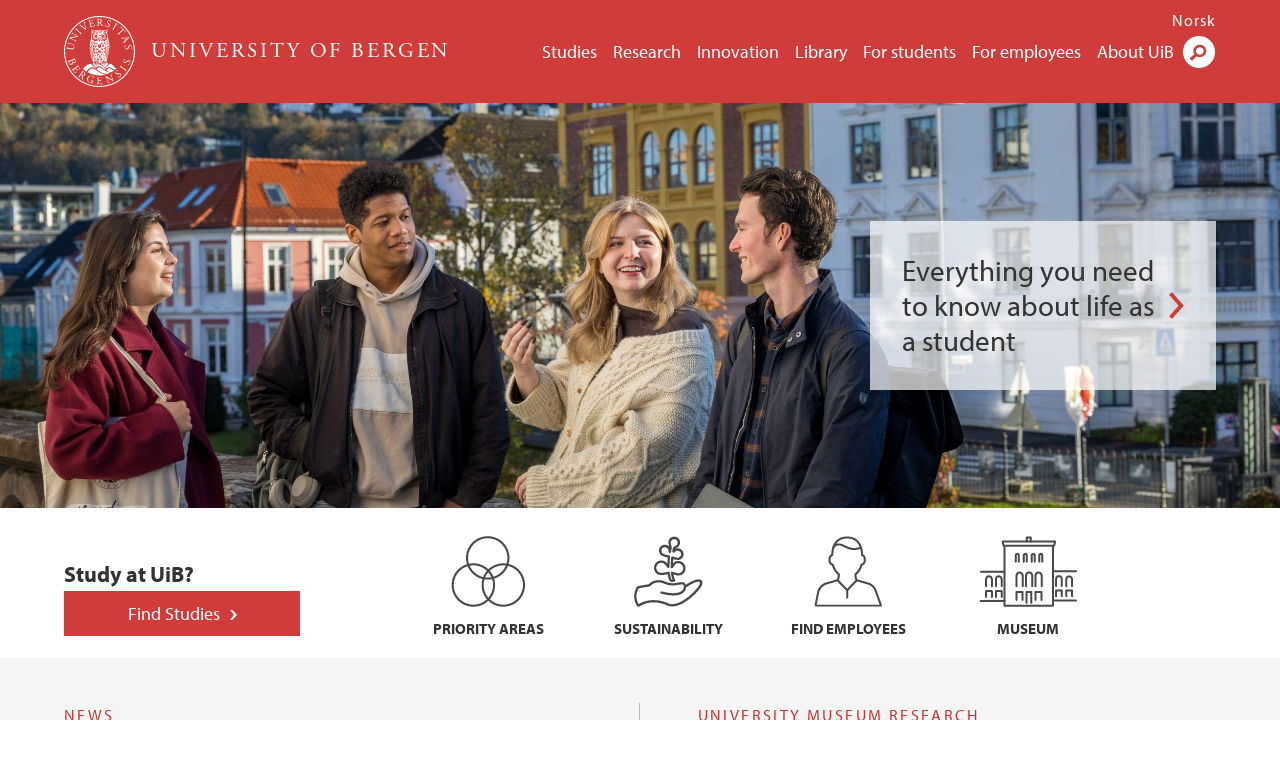

--- FILE ---
content_type: text/html; charset=utf-8
request_url: https://www.uib.no/en?field_uib_user_competence=Applied%20Ethics&page=626
body_size: 8784
content:
<!doctype html>
<html lang="en" dir="ltr">
  <head>
    <link rel="profile" href="http://www.w3.org/1999/xhtml/vocab">
    <meta http-equiv="X-UA-Compatible" content="IE=edge">
    <meta name="MobileOptimized" content="width">
    <meta name="HandheldFriendly" content="true">
    <meta name="viewport" content="width=device-width">
<meta http-equiv="Content-Type" content="text/html; charset=utf-8" />
<link rel="alternate" type="application/rss+xml" href="/en/rss.xml" />
<link rel="alternate" type="application/rss+xml" href="/en/calrss.xml" />
<link rel="shortcut icon" href="https://www.uib.no/sites/all/themes/uib/uib_w3/favicon.ico" type="image/vnd.microsoft.icon" />
<meta name="Last-Modified" content="2026-01-20T15:12:29Z" />
<meta name="description" content="The University of Bergen (UiB) is an internationally recognised research university. Academic diversity and high quality are fundamental for us." />
<meta name="generator" content="Drupal 7 (https://www.drupal.org)" />
<link rel="canonical" href="https://www.uib.no/en" />
<meta property="og:site_name" content="University of Bergen" />
<meta property="og:type" content="website" />
<meta property="og:url" content="https://www.uib.no/en" />
<meta property="og:title" content="University of Bergen" />
<meta name="twitter:card" content="summary" />
<meta name="twitter:title" content="University of Bergen" />
    <title>University of Bergen</title>
<link type="text/css" rel="stylesheet" href="https://www.uib.no/sites/w3.uib.no/files/css/css_xE-rWrJf-fncB6ztZfd2huxqgxu4WO-qwma6Xer30m4.css" media="all" />
<link type="text/css" rel="stylesheet" href="https://www.uib.no/sites/w3.uib.no/files/css/css_nyTd1LtyGV4FMxplIMTXUR2pP5xwQtS1bYuhoPSCfb4.css" media="all" />
<link type="text/css" rel="stylesheet" href="https://www.uib.no/sites/w3.uib.no/files/css/css_hFjMpgojz5tLIvTCOXkG5jneFLTaWNX_hakVb3yaMeE.css" media="all" />
<link type="text/css" rel="stylesheet" href="https://www.uib.no/sites/w3.uib.no/files/css/css_3OmOXy6QprOkr48nRgtrypyE0V5QWVpjdpRaJc2Wx-o.css" media="all" />
<link type="text/css" rel="stylesheet" href="https://www.uib.no/sites/w3.uib.no/files/css/css_VVIwC6Oh2S6Yoj-dlw07AnQN33wARXuRRIf8pwRiu2U.css" media="print" />
<script type="text/javascript" src="https://www.uib.no/sites/w3.uib.no/files/js/js_pjM71W4fNn8eBgJgV1oVUUFnjlDTZvUMfj9SBg4sGgk.js"></script>
<script type="text/javascript" src="https://www.uib.no/sites/w3.uib.no/files/js/js_mOx0WHl6cNZI0fqrVldT0Ay6Zv7VRFDm9LexZoNN_NI.js"></script>
<script type="text/javascript">
<!--//--><![CDATA[//><!--
document.createElement( "picture" );
//--><!]]>
</script>
<script type="text/javascript" src="https://www.uib.no/sites/w3.uib.no/files/js/js_GOikDsJOX04Aww72M-XK1hkq4qiL_1XgGsRdkL0XlDo.js"></script>
<script type="text/javascript" src="https://www.uib.no/sites/w3.uib.no/files/js/js_36JebCLoMC3Y_A56Pz19d7fHtwF3mSX9TlZGZc8qWqs.js"></script>
<script type="text/javascript" src="https://www.uib.no/sites/w3.uib.no/files/js/js_gHk2gWJ_Qw_jU2qRiUmSl7d8oly1Cx7lQFrqcp3RXcI.js"></script>
<script type="text/javascript" src="https://www.uib.no/sites/w3.uib.no/files/js/js_bG-KEJAOH4kJi11QmSJalC6qYRPAr1rCHXg2XVIM4ag.js"></script>
<script type="text/javascript" src="//use.typekit.net/yfr2tzw.js"></script>
<script type="text/javascript">
<!--//--><![CDATA[//><!--
try{Typekit.load();}catch(e){}
//--><!]]>
</script>
<script type="text/javascript">
<!--//--><![CDATA[//><!--
jQuery.extend(Drupal.settings, {"basePath":"\/","pathPrefix":"en\/","setHasJsCookie":0,"ajaxPageState":{"theme":"uib_w3","theme_token":"CA_qWHcQDYCNgG9GEyYbQWtgHbiSlcO2tIhedFzhGBo","js":{"sites\/all\/modules\/picture\/picturefill\/picturefill.min.js":1,"sites\/all\/modules\/picture\/picture.min.js":1,"https:\/\/www.uib.no\/sites\/w3.uib.no\/files\/google_tag\/uib\/google_tag.script.js":1,"sites\/all\/modules\/jquery_update\/replace\/jquery\/1.12\/jquery.min.js":1,"0":1,"misc\/jquery-extend-3.4.0.js":1,"misc\/jquery-html-prefilter-3.5.0-backport.js":1,"misc\/jquery.once.js":1,"misc\/drupal.js":1,"sites\/all\/modules\/jquery_update\/js\/jquery_browser.js":1,"misc\/form-single-submit.js":1,"misc\/form.js":1,"sites\/all\/modules\/entityreference\/js\/entityreference.js":1,"sites\/all\/libraries\/colorbox\/jquery.colorbox-min.js":1,"sites\/all\/libraries\/DOMPurify\/purify.min.js":1,"sites\/all\/modules\/colorbox\/js\/colorbox.js":1,"sites\/all\/modules\/colorbox\/styles\/stockholmsyndrome\/colorbox_style.js":1,"sites\/all\/modules\/colorbox\/js\/colorbox_inline.js":1,"sites\/all\/themes\/uib\/uib_w3\/js\/mobile_menu.js":1,"sites\/all\/themes\/uib\/uib_w3\/js\/sortable.js":1,"sites\/all\/modules\/uib\/uib_search\/js\/uib_search.js":1,"sites\/all\/themes\/uib\/uib_w3\/js\/w3.js":1,"sites\/all\/modules\/field_group\/field_group.js":1,"\/\/use.typekit.net\/yfr2tzw.js":1,"1":1},"css":{"modules\/system\/system.base.css":1,"modules\/system\/system.menus.css":1,"modules\/system\/system.messages.css":1,"modules\/system\/system.theme.css":1,"modules\/field\/theme\/field.css":1,"modules\/node\/node.css":1,"sites\/all\/modules\/picture\/picture_wysiwyg.css":1,"modules\/user\/user.css":1,"sites\/all\/modules\/views\/css\/views.css":1,"sites\/all\/modules\/colorbox\/styles\/stockholmsyndrome\/colorbox_style.css":1,"sites\/all\/modules\/ctools\/css\/ctools.css":1,"sites\/all\/modules\/panels\/css\/panels.css":1,"modules\/locale\/locale.css":1,"sites\/all\/themes\/uib\/uib_w3\/css\/style.css":1,"sites\/all\/themes\/uib\/uib_w3\/css\/print.css":1}},"colorbox":{"opacity":"0.85","current":"{current} of {total}","previous":"\u00ab Prev","next":"Next \u00bb","close":"Close","maxWidth":"98%","maxHeight":"98%","fixed":true,"mobiledetect":true,"mobiledevicewidth":"480px","file_public_path":"\/sites\/w3.uib.no\/files","specificPagesDefaultValue":"admin*\nimagebrowser*\nimg_assist*\nimce*\nnode\/add\/*\nnode\/*\/edit\nprint\/*\nprintpdf\/*\nsystem\/ajax\nsystem\/ajax\/*"},"uib_search":{"url":"https:\/\/api.search.uib.no","index":"w3one","uib_search_boost_max":10,"uib_search_boost_min":0.0009765625},"urlIsAjaxTrusted":{"\/en\/search":true,"https:\/\/www.google.com\/search":true},"field_group":{"div":"teaser"}});
//--><!]]>
</script>
  </head>
  <body class="html front not-logged-in no-sidebars page-node page-node- page-node-36362 node-type-area i18n-en banner-image no-testimonial" >
    <div id="skip-link">
      <a href="#main-content" class="element-invisible element-focusable">Skip to main content</a>
    </div>
<noscript aria-hidden="true"><iframe src="https://www.googletagmanager.com/ns.html?id=GTM-KLPBXPW" height="0" width="0" style="display:none;visibility:hidden"></iframe></noscript>
    <div class="header__wrapper">
      <header class="header">
        <a href="/en" title="Home" rel="home" class="logo__link">
          <img src="https://www.uib.no/sites/all/themes/uib/uib_w3/logo.svg" alt="Home" class="logo__image" />
        </a>
            <div class="site-name">
            <a href="/en" title="Home" rel="home"><span>University of Bergen</span></a>
          </div>
    <div class="region region-header">
    <nav class="mobile-menu"><div class="menu-button">Menu</div>
</nav><nav class="global-menu"><ul class="menu"><li class="first leaf menu__item"><a href="https://www.uib.no/en/studies" title="">Studies</a></li>
<li class="leaf menu__item"><a href="/en/research" title="">Research</a></li>
<li class="leaf menu__item"><a href="/en/innovation" title="">Innovation</a></li>
<li class="leaf menu__item"><a href="/en/ub" title="">Library</a></li>
<li class="leaf menu__item"><a href="https://www.uib.no/en/forstudents" title="">For students</a></li>
<li class="leaf menu__item"><a href="/en/foremployees" title="">For employees</a></li>
<li class="last leaf menu__item"><a href="/en/about" title="">About UiB</a></li>
</ul></nav><div id="block-locale-language" class="block block-locale">

    
  <div class="content">
    <ul class="language-switcher-locale-url"><li class="en first active"><a href="/en" class="language-link active" lang="en">English</a></li>
<li class="nb last"><a href="/nb" class="language-link" lang="nb">Norsk</a></li>
</ul>  </div>
</div>
<div id="block-uib-search-global-searchform" class="block block-uib-search">
  <div class="content">
    <form class="global-search" action="/en/search" method="get" id="uib-search-form" accept-charset="UTF-8"><div><div class="lightbox form-wrapper" id="edit-lightbox--2"><div class="topbar-wrapper form-wrapper" id="edit-top--3"><div class="topbar form-wrapper" id="edit-top--4"><div class="spacer form-wrapper" id="edit-spacer--2"></div><div class="top-right form-wrapper" id="edit-right--3"><div class="close-lightbox form-wrapper" id="edit-close--2"><a href="/en" class="closeme" id="edit-link--4">Close</a></div></div></div></div><div class="search-wrapper form-wrapper" id="edit-search--2"><label for="searchfield" class="element-invisible">Search field</label>
<div class="form-item form-type-textfield form-item-searchtext">
 <input class="search-field form-text" name="qq" autocomplete="off" placeholder="Search uib.no" data-placeholder="Search for person" id="searchfield" type="text" value=" " size="60" maxlength="128" />
</div>
<input type="submit" id="edit-submit--2" name="op" value="Search" class="form-submit" /></div><fieldset class="right-selector form-wrapper" id="edit-right--4"><legend><span class="fieldset-legend">Filter on content</span></legend><div class="fieldset-wrapper"><div class="form-item form-type-checkboxes form-item-filters">
 <div id="search-filter-checkboxes" class="form-checkboxes"><div class="form-item form-type-checkbox form-item-filters-everything">
 <input name="uib_search_filters[]" type="checkbox" id="edit-filters-everything--2" value="everything" checked="checked" class="form-checkbox" />  <label class="option" for="edit-filters-everything--2">Everything </label>

</div>
<div class="form-item form-type-checkbox form-item-filters-news">
 <input name="uib_search_filters[]" type="checkbox" id="edit-filters-news--2" value="news" class="form-checkbox" />  <label class="option" for="edit-filters-news--2">News </label>

</div>
<div class="form-item form-type-checkbox form-item-filters-study">
 <input name="uib_search_filters[]" type="checkbox" id="edit-filters-study--2" value="study" class="form-checkbox" />  <label class="option" for="edit-filters-study--2">Studies </label>

</div>
<div class="form-item form-type-checkbox form-item-filters-event">
 <input name="uib_search_filters[]" type="checkbox" id="edit-filters-event--2" value="event" class="form-checkbox" />  <label class="option" for="edit-filters-event--2">Events </label>

</div>
<div class="form-item form-type-checkbox form-item-filters-user">
 <input name="uib_search_filters[]" type="checkbox" id="edit-filters-user--2" value="user" class="form-checkbox" />  <label class="option" for="edit-filters-user--2">Persons </label>

</div>
<div class="form-item form-type-checkbox form-item-filters-employee-area">
 <input name="uib_search_filters[]" type="checkbox" id="edit-filters-employee-area--2" value="employee_area" class="form-checkbox" />  <label class="option" for="edit-filters-employee-area--2">Employee pages </label>

</div>
</div>
<div class="description">Choose what results to return</div>
</div>
</div></fieldset>
<div class="results-wrapper form-wrapper" id="edit-results-wrapper--2"><div class="results form-wrapper" id="edit-results--2"><span class="results-bottom-anchor"></span>
</div></div></div><input type="hidden" name="form_build_id" value="form-X8z_KzuIjU5Nn6JCOCrg-XJMxQz_FKrussq3SxLDvpM" />
<input type="hidden" name="form_id" value="uib_search__form" />
</div></form><form name="noscriptform" action="https://www.google.com/search" method="get" id="uib-search-noscript-form" accept-charset="UTF-8"><div><input class="search-button" type="submit" value="Search" /><input name="as_sitesearch" value="uib.no" type="hidden" />
<input type="hidden" name="form_build_id" value="form-AyjokIIEAsRidSFjCx6D3YR4VeYwnQ-r2e-17HvLHF8" />
<input type="hidden" name="form_id" value="uib_search__noscript_form" />
</div></form>  </div>
</div>
  </div>
      </header>
      <nav class="mobile_dropdown">
        <nav class="global-mobile-menu mobile noscript"><ul class="menu"><li class="first leaf menu__item"><a href="https://www.uib.no/en/studies" title="">Studies</a></li>
<li class="leaf menu__item"><a href="/en/research" title="">Research</a></li>
<li class="leaf menu__item"><a href="/en/innovation" title="">Innovation</a></li>
<li class="leaf menu__item"><a href="/en/ub" title="">Library</a></li>
<li class="leaf menu__item"><a href="https://www.uib.no/en/forstudents" title="">For students</a></li>
<li class="leaf menu__item"><a href="/en/foremployees" title="">For employees</a></li>
<li class="last leaf menu__item"><a href="/en/about" title="">About UiB</a></li>
</ul></nav>      </nav>
    </div>
    <main>
      <a id="main-content"></a>
      <div class="tabs"></div>
      <div class="content-top-wrapper">
        <div class="content-top">
          <div class="uib_breadcrumb"><nav class="breadcrumb" role="navigation"><ol></ol></nav></div>
<div class="top-banner"><div class="field field-name-field-uib-area-banner field-type-text-long field-label-hidden field-wrapper"><div  class="field-items"><div  class="field-item odd"><script type="text/javascript">
  jQuery(function($){
  $("#colorbox").remove();
  $("#cboxOverlay").remove();
  // WCAG
  $("body").prepend('<h1 class="element-invisible">University of Bergen</h1>');
  $("main #main-content").after('<h2 class="element-invisible">Information for potential students</h2>');
  });
</script></div></div></div><div class="field field-name-field-uib-primary-media field-type-file field-label-hidden field-wrapper"><div  class="field-items"><div  class="field-item odd"><div id="file-224967" class="file file-image file-image-jpeg">

   
  <div class="content">
      <picture >
<!--[if IE 9]><video style="display: none;"><![endif]-->
<source srcset="https://www.uib.no/sites/w3.uib.no/files/styles/full_width_image_full_width_1x/public/media/musehagen.jpg?itok=yU1wOzAY&amp;timestamp=1767780569 1x" media="(min-width:1152px)" />
<source srcset="https://www.uib.no/sites/w3.uib.no/files/styles/full_width_image_wide_1x/public/media/musehagen.jpg?itok=7kXN5W_9&amp;timestamp=1767780569 1x" media="(min-width: 860px)" />
<source srcset="https://www.uib.no/sites/w3.uib.no/files/styles/full_width_image_narrow_1x/public/media/musehagen.jpg?itok=f_4CSKG7&amp;timestamp=1767780569 1x" media="(min-width: 560px)" />
<source srcset="https://www.uib.no/sites/w3.uib.no/files/styles/full_width_image_mobile_1x/public/media/musehagen.jpg?itok=0bHoRFJ6&amp;timestamp=1767780569 1x" media="(min-width: 0px)" />
<!--[if IE 9]></video><![endif]-->
<img  src="https://www.uib.no/sites/w3.uib.no/files/styles/full_width_image/public/media/musehagen.jpg?itok=VeUcX_66&amp;timestamp=1767780569" width="2500" height="791" alt="Illustrasjonsbilde: Studenter i solen" title="" />
</picture>    </div>

  
</div>
</div></div></div><div class="field field-name-field-uib-primary-text field-type-text-long field-label-hidden field-wrapper"><div  class="field-items"><div  class="field-item odd"><p><a href="https://www4.uib.no/en/for-students">Everything you need to know about life as a student</a></p></div></div></div></div><div class="top-nav"><nav class="uib-find-studies"><h3>Study at UiB?</h3><ul class="menu"><li class="first last leaf menu__item"><a href="https://www.uib.no/en/studies" title="">Find Studies</a></li>
</ul></nav>
<div class="field field-name-field-uib-profiled-message field-type-entityreference field-label-hidden field-wrapper"><div  class="field-items"><div  class="field-item odd"><a href="https://www.uib.no/en/priority-areas">
  <div id="node-112834"
    class="node node-uib-external-content no-kicker clearfix">
    <div class="field field-name-field-uib-media field-type-file field-label-hidden field-wrapper"><div  class="field-items"><div  class="field-item odd"><div id="file-118453" class="file file-image file-image-png">

   
  <div class="content">
      <img src="https://www.uib.no/sites/w3.uib.no/files/styles/large/public/media/satsingsomrader_1.png?itok=vjtQAGb-" width="75" height="71" alt="Icon priority areas" title="" />    </div>

  
</div>
</div></div></div>          <h2>
        Priority areas      </h2>
      </div>
</a>
</div><div  class="field-item even"><a href="https://www.uib.no/en/sustainability">
  <div id="node-158573"
    class="node node-uib-external-content no-kicker clearfix">
    <div class="field field-name-field-uib-media field-type-file field-label-hidden field-wrapper"><div  class="field-items"><div  class="field-item odd"><div id="file-187679" class="file file-image file-image-png">

   
  <div class="content">
      <img src="https://www.uib.no/sites/w3.uib.no/files/styles/large/public/media/sustainability.png?itok=K4_VEZst" width="69" height="71" alt="Graphical icon for sustainability showing hand holding plant" title="" />    </div>

  
</div>
</div></div></div>          <h2>
        Sustainability      </h2>
      </div>
</a>
</div><div  class="field-item odd"><a href="https://www.uib.no/en/persons">
  <div id="node-111366"
    class="node node-uib-external-content no-kicker clearfix">
    <div class="field field-name-field-uib-media field-type-file field-label-hidden field-wrapper"><div  class="field-items"><div  class="field-item odd"><div id="file-116264" class="file file-image file-image-png">

   
  <div class="content">
      <img src="https://www.uib.no/sites/w3.uib.no/files/styles/large/public/media/finn_ansatte_0.png?itok=lAIEd5NU" width="68" height="71" alt="Illustration Find Employees" title="" />    </div>

  
</div>
</div></div></div>          <h2>
        Find Employees      </h2>
      </div>
</a>
</div><div  class="field-item even"><a href="https://www.uib.no/en/universitymuseum">
  <div id="node-111367"
    class="node node-uib-external-content no-kicker clearfix">
    <div class="field field-name-field-uib-media field-type-file field-label-hidden field-wrapper"><div  class="field-items"><div  class="field-item odd"><div id="file-116265" class="file file-image file-image-png">

   
  <div class="content">
      <img src="https://www.uib.no/sites/w3.uib.no/files/styles/large/public/media/museum_0.png?itok=17VdMkac" width="99" height="71" alt="Illustration University Museum of Bergen" title="" />    </div>

  
</div>
</div></div></div>          <h2>
        Museum      </h2>
      </div>
</a>
</div></div></div></div>        </div>
      </div>
      <div class="content-main-wrapper">
  <div class="region region-content">
    <div id="block-system-main" class="block block-system">

    
  <div class="content">
    <div id="node-36362" class="node node-area clearfix">

  
      
  
  <div class="content">
    <div class="field field-name-field-uib-profiled-article field-type-entityreference field-label-hidden field-wrapper"><div  class="field-items"><div  class="field-item odd"><div id="node-181278" class="node node-uib-article node-teaser clearfix">

  <div class="content clearfix">
    <div class="field field-name-field-uib-kicker field-type-text field-label-hidden field-wrapper"><div  class="field-items"><div  class="field-item odd">News</div></div></div>    <div class="field field-name-field-uib-main-media field-type-file field-label-hidden field-wrapper"><div  class="field-items"><div  class="field-item odd"><div id="file-225205" class="file file-image file-image-jpeg">

   
  <div class="content">
      <a href="https://www.uib.no/en/news/181278/ten-new-honorary-doctorates-uib"><img src="https://www.uib.no/sites/w3.uib.no/files/styles/wide_thumbnail/public/media/uib_doktorpromosjon_foto_thor_br_dreskift_23.jpg?itok=Lo1zKe8_" width="531" height="375" alt="Bilde av rektor Margareth Hagen " title="" /></a>    </div>

  
</div>
</div></div></div>    <h2>
      <a href="/en/news/181278/ten-new-honorary-doctorates-uib">Ten new honorary doctorates at UiB</a>
    </h2>
    <p class="field field-name-field-uib-lead field-type-text-long field-label-hidden field-wrapper">
      The University Board of the University of Bergen (UiB) has decided to award ten new honorary doctorates to individuals who, in various ways, have made outstanding and significant contributions to science and the arts..  </p>
  </div>
</div>
</div><div  class="field-item even"><div id="node-180939" class="node node-uib-article node-teaser clearfix">

  <div class="content clearfix">
    <div class="field field-name-field-uib-kicker field-type-text field-label-hidden field-wrapper"><div  class="field-items"><div  class="field-item odd">University Museum research</div></div></div>    <div class="field field-name-field-uib-main-media field-type-file field-label-hidden field-wrapper"><div  class="field-items"><div  class="field-item odd"><div id="file-224819" class="file file-image file-image-jpeg">

   
  <div class="content">
      <a href="https://www.uib.no/en/universitymuseum/180939/can-global-living-plant-collections-botanic-gardens-conserve-threatened"><img src="https://www.uib.no/sites/w3.uib.no/files/styles/wide_thumbnail/public/media/20230309_135035_lowres.jpg?itok=6JVLJyq3" width="531" height="375" alt="Rhododendron species collection in winter" title="" /></a>    </div>

  
</div>
</div></div></div>    <h2>
      <a href="/en/universitymuseum/180939/can-global-living-plant-collections-botanic-gardens-conserve-threatened">Can the global living plant collections of botanic gardens conserve threatened species?</a>
    </h2>
    <p class="field field-name-field-uib-lead field-type-text-long field-label-hidden field-wrapper">
      Botanic gardens should prioritise research and conservation of threatened species show two major papers published in 2025/2026  </p>
  </div>
</div>
</div><div  class="field-item odd"><div id="node-180925" class="node node-uib-article node-teaser clearfix">

  <div class="content clearfix">
    <div class="field field-name-field-uib-kicker field-type-text field-label-hidden field-wrapper"><div  class="field-items"><div  class="field-item odd">Centres for Research-based Innovation (SFI)</div></div></div>    <div class="field field-name-field-uib-main-media field-type-file field-label-hidden field-wrapper"><div  class="field-items"><div  class="field-item odd"><div id="file-224779" class="file file-image file-image-jpeg">

   
  <div class="content">
      <a href="https://www.uib.no/en/news/180925/new-innovation-centre-unites-research-and-industry-prevent-parkinsons-and-dementia"><img src="https://www.uib.no/sites/w3.uib.no/files/styles/wide_thumbnail/public/media/sficrop2.jpg?itok=bzOVGoWO" width="531" height="375" alt="SFI tildeling i Trondheim." title="" /></a>    </div>

  
</div>
</div></div></div>    <h2>
      <a href="/en/news/180925/new-innovation-centre-unites-research-and-industry-prevent-parkinsons-and-dementia">New Innovation Centre Unites Research and Industry to Prevent Parkinson&#039;s and Dementia</a>
    </h2>
    <p class="field field-name-field-uib-lead field-type-text-long field-label-hidden field-wrapper">
      The new Innovation Center for Neuroresilience (ICoN) aims to shift the focus from treatment to prevention of neurodegenerative diseases. The center brings together leading researchers in close collaboration with Norwegian and international industry partners and has been awarded the status of a...  </p>
  </div>
</div>
</div><div  class="field-item even"><div id="node-180821" class="node node-uib-article node-teaser clearfix">

  <div class="content clearfix">
    <div class="field field-name-field-uib-kicker field-type-text field-label-hidden field-wrapper"><div  class="field-items"><div  class="field-item odd">NEWS </div></div></div>    <div class="field field-name-field-uib-main-media field-type-file field-label-hidden field-wrapper"><div  class="field-items"><div  class="field-item odd"><div id="file-224629" class="file file-image file-image-jpeg">

   
  <div class="content">
      <a href="https://www.uib.no/en/kmd/180821/j%C3%A9r%C3%B4me-picard-honored-prestigious-european-architecture-award"><img src="https://www.uib.no/sites/w3.uib.no/files/styles/wide_thumbnail/public/media/img_1312.jpg?itok=HJ4vRkTK" width="531" height="375" alt="Jerome Picard vant arkitektpris" title="" /></a>    </div>

  
</div>
</div></div></div>    <h2>
      <a href="/en/kmd/180821/j%C3%A9r%C3%B4me-picard-honored-prestigious-european-architecture-award">Jérôme Picard honored with prestigious European architecture award</a>
    </h2>
    <p class="field field-name-field-uib-lead field-type-text-long field-label-hidden field-wrapper">
      For Jérôme Picard, Associate Professor at KMD, the ongoing architectural debate about what is ugly and beautiful is about more than façades. On Friday, December 5, he was awarded the Europe 40 Under 40 prize, which is given the 40 most promising architecture and design talents in Europe.  </p>
  </div>
</div>
</div><div  class="field-item odd"><div id="node-180815" class="node node-uib-article node-teaser clearfix">

  <div class="content clearfix">
    <div class="field field-name-field-uib-kicker field-type-text field-label-hidden field-wrapper"><div  class="field-items"><div  class="field-item odd">News</div></div></div>    <div class="field field-name-field-uib-main-media field-type-file field-label-hidden field-wrapper"><div  class="field-items"><div  class="field-item odd"><div id="file-224626" class="file file-image file-image-jpeg">

   
  <div class="content">
      <a href="https://www.uib.no/en/news/180815/iselin-%C3%A5sedotter-str%C3%B8nen-awarded-erc-consolidator-grant"><img src="https://www.uib.no/sites/w3.uib.no/files/styles/wide_thumbnail/public/media/dsc00046.jpg?itok=XoVZjQuO" width="531" height="375" alt="Bilde av Strønen med rød topp og svart blazer foran Bergens-landskap" title="" /></a>    </div>

  
</div>
</div></div></div>    <h2>
      <a href="/en/news/180815/iselin-%C3%A5sedotter-str%C3%B8nen-awarded-erc-consolidator-grant">Iselin Åsedotter Strønen awarded ERC Consolidator Grant</a>
    </h2>
    <p class="field field-name-field-uib-lead field-type-text-long field-label-hidden field-wrapper">
      She will investigate why gender inequalities in the fisheries sector are so difficult to change.  </p>
  </div>
</div>
</div></div></div><div id="block-uib-area-news-and-calendar" class="block block-uib-area">

    
  <div class="content">
    <div class="item-list"><ul class="news-and-calendar"><li class="first"><a href="/en/calendar" class="more-link__calendar">See all events</a></li>
<li class="last"><a href="/en/news" class="more-link__news">News</a></li>
</ul></div>  </div>
</div>
  </div>

  
  
</div>
  </div>
</div>
  </div>
      </div>
      <div class="content-bottom-wrapper">
        <div class="content-bottom">
<div id="block-uib-area-jobbnorge" class="block block-uib-area">

    
  <div class="content">
    <div class="item-list"><h2><span></span>Open Positions University of Bergen</h2><ul><li class="first"><a href="https://www.jobbnorge.no/en/available-jobs/job/290692/phd-research-fellowship-in-cultural-studies"> PhD Research Fellowship in Cultural Studies  </a></li>
<li><a href="https://www.jobbnorge.no/en/available-jobs/job/291434/research-fellow-in-artistic-research-at-the-department-of-design"> Research Fellow in Artistic Research at the Department of Design  </a></li>
<li><a href="https://www.jobbnorge.no/en/available-jobs/job/291438/research-fellow-in-artistic-research-at-the-grieg-academy-department-of-music"> Research Fellow in Artistic Research at the Grieg Academy – Department of Music  </a></li>
<li><a href="https://www.jobbnorge.no/en/available-jobs/job/291439/phd-research-fellow-in-artistic-research-ai-in-artistic-processes"> PhD Research Fellow in Artistic Research – AI in Artistic Processes  </a></li>
<li class="last"><a href="https://www.jobbnorge.no/en/available-jobs/job/291445/postdoctoral-research-fellow-in-artistic-research-ai-in-artistic-processes"> Postdoctoral Research Fellow in Artistic Research - AI in Artistic Processes  </a></li>
</ul><div class="uib-all-vacancies"><a href="/en/about/84777/vacant-positions-uib">See all open positions at UiB</a></div></div>  </div>
</div>
        </div>
      </div>
    </main>
    <footer>
        <div class="footer-wrapper mobile_area">
          <nav class="main-menu__expanded">
<ul class="menu"><li class="first expanded menu__item"><a href="/en/research" title="">Research</a><ul class="menu"><li class="first leaf"><a href="/en/priority-areas" title="">Strategic Research Areas</a></li>
<li class="last leaf"><a href="/en/research/73922/research-uib%C2%B4s-faculties" title="">Research at the Faculties</a></li>
</ul></li>
<li class="expanded menu__item"><a href="#" title="">Community</a><ul class="menu"><li class="first last leaf"><a href="/en/alumninetwork" title="">Alumni</a></li>
</ul></li>
<li class="last expanded menu__item"><a href="/en/about" title="">The university</a><ul class="menu"><li class="first leaf"><a href="/en/about/organisationchart" title="">Organisation</a></li>
<li class="leaf"><a href="/en/about/84777/vacant-positions-uib" title="">Vacant positions</a></li>
<li class="leaf"><a href="/en/foremployees" title="">For employees</a></li>
<li class="leaf"><a href="https://www.uib.no/en/find-employees" title="">Find employees</a></li>
<li class="last leaf"><a href="https://www.sikresiden.no/en?locality=196" title="Safety and Emergency preparedness">Safety</a></li>
</ul></li>
</ul>          </nav>
          <div class="footer">
<div id="block-uib-area-colophon-2" class="block block-uib-area">

    
  <div class="content">
    <div class="contact"><span>Contact us</span>
<a href="mailto:post@uib.no">post@uib.no</a><span>+47 55 58 00 00</span>
<span>Universitetet i Bergen</span>
</div><div class="visit"><span>Visit us</span>
<span><a href="/en/about/79263/campus-map">View campus map</a></span></div>  </div>
</div>
<div class="field field-name-field-uib-social-media field-type-text field-label-above field-wrapper">
      <span class="field-label">Follow us</span>
    <div class="field-items">
          <div class="field-item even"><a href="https://facebook.com/unibergen" class="icons-social-facebook" title="Follow us on Facebook" onClick="ga(&#039;send&#039;, {&#039;hitType&#039;:&#039;facebook&#039;, &#039;eventCategory&#039;:&#039;SocialMediaButtons&#039;, &#039;eventAction&#039;:&#039;Follow&#039;, &#039;eventLabel&#039;:&#039;node/36362&#039;})">facebook</a></div>
          <div class="field-item odd"><a href="https://www.youtube.com/user/UniBergen" class="icons-social-youtube" title="Follow us on YouTube" onClick="ga(&#039;send&#039;, {&#039;hitType&#039;:&#039;youtube&#039;, &#039;eventCategory&#039;:&#039;SocialMediaButtons&#039;, &#039;eventAction&#039;:&#039;Follow&#039;, &#039;eventLabel&#039;:&#039;node/36362&#039;})">youtube</a></div>
          <div class="field-item even"><a href="https://www.instagram.com/unibergen/" class="icons-social-instagram" title="Follow us on Instagram" onClick="ga(&#039;send&#039;, {&#039;hitType&#039;:&#039;instagram&#039;, &#039;eventCategory&#039;:&#039;SocialMediaButtons&#039;, &#039;eventAction&#039;:&#039;Follow&#039;, &#039;eventLabel&#039;:&#039;node/36362&#039;})">instagram</a></div>
          <div class="field-item odd"><a href="https://www.tiktok.com/@unibergen" class="icons-social-tiktok" title="Follow us on TikTok" onClick="ga(&#039;send&#039;, {&#039;hitType&#039;:&#039;tiktok&#039;, &#039;eventCategory&#039;:&#039;SocialMediaButtons&#039;, &#039;eventAction&#039;:&#039;Follow&#039;, &#039;eventLabel&#039;:&#039;node/36362&#039;})">tiktok</a></div>
          <div class="field-item even"><a href="https://www.linkedin.com/school/university-of-bergen/" class="icons-social-linkedin" title="Follow us on LinkedIn" onClick="ga(&#039;send&#039;, {&#039;hitType&#039;:&#039;linkedin&#039;, &#039;eventCategory&#039;:&#039;SocialMediaButtons&#039;, &#039;eventAction&#039;:&#039;Follow&#039;, &#039;eventLabel&#039;:&#039;node/36362&#039;})">linkedin</a></div>
      </div>
</div>
          </div>
        </div>
        <div class="footer-bottom-wrapper">
          <div class="footer-bottom">
<div id="block-uib-area-bottom-links" class="block block-uib-area">

    
  <div class="content">
    <div class="item-list"><ul><li class="first"><a href="/en/about/74388/contact-information" class="link-contact-info">Contact UiB</a></li>
<li><a href="/en/about/84777/vacant-positions-uib" class="link-vacant-positions">Available positions</a></li>
<li><a href="/en/ka/107460/press-services" class="link-press">Press</a></li>
<li><a href="/en/ka/50970/cookie-policy" class="link-info-cookies">About cookies</a></li>
<li class="last"><a href="https://www.uib.no/tilgjengelighetserklearing" class="link-accessibility-statement">Accessibility statement (in Norwegian)</a></li>
</ul></div>  </div>
</div>
          </div>
        </div>
    </footer>
<script type="text/javascript" src="https://www.uib.no/sites/w3.uib.no/files/js/js_7-q4xx5FaXgFWWma9tMCS9Q__822jcg6rhczPisS8LQ.js"></script>
  </body>
</html>
